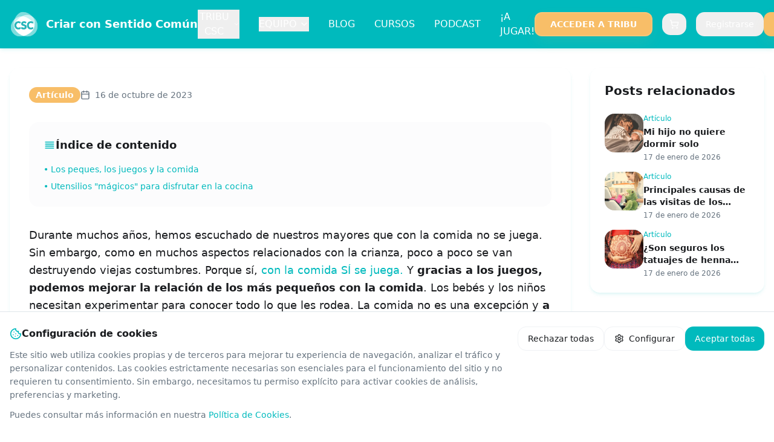

--- FILE ---
content_type: text/html; charset=utf-8
request_url: https://www.criarconsentidocomun.com/juegos-para-mejorar-relacion-con-la-comida/
body_size: 1804
content:
<!DOCTYPE html>
<html lang="es">
  <head>
    <meta charset="UTF-8" />
    <meta name="viewport" content="width=device-width, initial-scale=1.0, viewport-fit=cover" />
    <title>Criar con Sentido Común - Crianza Respetuosa y Maternidad Consciente</title>
    <meta name="description" content="Únete a la mayor comunidad online de crianza respetuosa. Recursos, cursos y apoyo profesional para una maternidad y paternidad consciente." />
    <meta name="keywords" content="crianza respetuosa, maternidad consciente, paternidad, desarrollo infantil, lactancia, embarazo, educación emocional" />
    <meta name="author" content="Criar con Sentido Común" />
    <meta name="robots" content="index, follow, max-image-preview:large, max-snippet:-1, max-video-preview:-1" />
    <meta name="googlebot" content="index, follow" />
    <meta name="theme-color" content="#8B5CF6" />
    <meta name="format-detection" content="telephone=no" />
    <link rel="icon" href="/lovable-uploads/1210af78-894d-4b86-97c9-c24a7daa7d85.png" type="image/png">
    <link rel="canonical" href="https://criarconsentidocomun.com/" />

    <!-- Open Graph / Facebook -->
    <meta property="og:locale" content="es_ES" />
    <meta property="og:type" content="website" />
    <meta property="og:title" content="Criar con Sentido Común - Crianza Respetuosa y Maternidad Consciente" />
    <meta property="og:description" content="Únete a la mayor comunidad online de crianza respetuosa. Recursos, cursos y apoyo profesional para una maternidad y paternidad consciente." />
    <meta property="og:image" content="https://criarconsentidocomun.com/lovable-uploads/1210af78-894d-4b86-97c9-c24a7daa7d85.png" />
    <meta property="og:url" content="https://criarconsentidocomun.com/" />
    <meta property="og:site_name" content="Criar con Sentido Común" />

    <!-- Twitter Card -->
    <meta name="twitter:card" content="summary_large_image" />
    <meta name="twitter:title" content="Criar con Sentido Común - Crianza Respetuosa y Maternidad Consciente" />
    <meta name="twitter:description" content="Únete a la mayor comunidad online de crianza respetuosa. Recursos, cursos y apoyo profesional para una maternidad y paternidad consciente." />
    <meta name="twitter:image" content="https://criarconsentidocomun.com/lovable-uploads/1210af78-894d-4b86-97c9-c24a7daa7d85.png" />
    <meta name="twitter:site" content="@criarconsentido" />

    <!-- Structured Data -->
    <script type="application/ld+json">
    {
      "@context": "https://schema.org",
      "@type": "Organization",
      "name": "Criar con Sentido Común",
      "description": "Únete a la mayor comunidad online de crianza respetuosa. Recursos, cursos y apoyo profesional para una maternidad y paternidad consciente.",
      "url": "https://criarconsentidocomun.com",
      "logo": {
        "@type": "ImageObject",
        "url": "https://criarconsentidocomun.com/lovable-uploads/1210af78-894d-4b86-97c9-c24a7daa7d85.png",
        "width": 300,
        "height": 300
      },
      "sameAs": [
        "https://www.facebook.com/criarconsentidocomun",
        "https://www.instagram.com/criarconsentidocomun"
      ],
      "contactPoint": {
        "@type": "ContactPoint",
        "contactType": "customer service",
        "availableLanguage": "Spanish"
      },
      "offers": {
        "@type": "Offer",
        "name": "Tribu CSC - Comunidad de Crianza Respetuosa",
        "description": "Acceso completo a cursos, seminarios y comunidad de crianza respetuosa",
        "category": "Educación Parental"
      }
    }
    </script>

    <!-- Google Analytics -->
    <script async src="https://www.googletagmanager.com/gtag/js?id=G-BPSQS9DYT1"></script>
    <script>
      window.dataLayer = window.dataLayer || [];
      function gtag(){dataLayer.push(arguments);}
      gtag('js', new Date());
      gtag('config', 'G-BPSQS9DYT1');
    </script>
    <script type="module" crossorigin src="/assets/index-Bs4dX1bK.js"></script>
    <link rel="stylesheet" crossorigin href="/assets/index-D64KOgGc.css">
  <script defer src="https://www.criarconsentidocomun.com/~flock.js" data-proxy-url="https://www.criarconsentidocomun.com/~api/analytics"></script></head>

  <body>
    <div id="root"></div>
  </body>
</html>


--- FILE ---
content_type: text/html; charset=utf-8
request_url: https://www.criarconsentidocomun.com/blog/juegos-para-mejorar-relacion-con-la-comida/index.html
body_size: 1886
content:
<!DOCTYPE html>
<html lang="es">
<head>
<title>Juegos para mejorar la relación de los peques con la comida | Criar con Sentido Común</title>
<meta name="description" content="Los niños necesitan experimentar para conocer todo lo que les rodea y a través del juego pueden establecer un vínculo sano con los alimentos" />
<meta name="keywords" content="Alimentación Complementaria, Alimentación infantil, crianza respetuosa, maternidad consciente" />
<meta name="author" content="Brenda Macías" />
<link rel="canonical" href="https://criarconsentidocomun.com/blog/juegos-para-mejorar-relacion-con-la-comida" />

<meta property="og:locale" content="es_ES" />
<meta property="og:type" content="article" />
<meta property="og:title" content="Juegos para mejorar la relación de los peques con la comida | Criar con Sentido Común" />
<meta property="og:description" content="Los niños necesitan experimentar para conocer todo lo que les rodea y a través del juego pueden establecer un vínculo sano con los alimentos" />
<meta property="og:image" content="https://s3.eu-west-3.amazonaws.com/com.criarconsentidocomun.media/2022/03/juegos-para-mejorar-relacion-con-la-comida-1.jpg" />
<meta property="og:image:width" content="1200" />
<meta property="og:image:height" content="630" />
<meta property="og:image:alt" content="Juegos para mejorar la relación de los peques con la comida" />
<meta property="og:url" content="https://criarconsentidocomun.com/blog/juegos-para-mejorar-relacion-con-la-comida/index.html" />
<meta property="og:site_name" content="Criar con Sentido Común" />
<meta property="article:published_time" content="2023-10-16T11:00:00+00:00" />
<meta property="article:modified_time" content="2025-08-27T08:48:00.602984+00:00" />
<meta property="article:author" content="Brenda Macías" />
<meta property="article:section" content="Alimentación Complementaria" />

<meta name="twitter:card" content="summary_large_image" />
<meta name="twitter:title" content="Juegos para mejorar la relación de los peques con la comida | Criar con Sentido Común" />
<meta name="twitter:description" content="Los niños necesitan experimentar para conocer todo lo que les rodea y a través del juego pueden establecer un vínculo sano con los alimentos" />
<meta name="twitter:image" content="https://s3.eu-west-3.amazonaws.com/com.criarconsentidocomun.media/2022/03/juegos-para-mejorar-relacion-con-la-comida-1.jpg" />
<meta name="twitter:image:alt" content="Juegos para mejorar la relación de los peques con la comida" />
<meta name="twitter:site" content="@criarconsentido" />

<script type="application/ld+json">{"@context":"https://schema.org","@type":"BlogPosting","headline":"Juegos para mejorar la relación de los peques con la comida","description":"Los niños necesitan experimentar para conocer todo lo que les rodea y a través del juego pueden establecer un vínculo sano con los alimentos","image":{"@type":"ImageObject","url":"https://s3.eu-west-3.amazonaws.com/com.criarconsentidocomun.media/2022/03/juegos-para-mejorar-relacion-con-la-comida-1.jpg","width":1200,"height":630},"url":"https://criarconsentidocomun.com/blog/juegos-para-mejorar-relacion-con-la-comida","datePublished":"2023-10-16T11:00:00+00:00","dateModified":"2025-08-27T08:48:00.602984+00:00","author":{"@type":"Person","name":"Brenda Macías","url":"https://criarconsentidocomun.com"},"publisher":{"@type":"Organization","name":"Criar con Sentido Común","url":"https://criarconsentidocomun.com","logo":{"@type":"ImageObject","url":"https://criarconsentidocomun.com/lovable-uploads/1210af78-894d-4b86-97c9-c24a7daa7d85.png","width":300,"height":300}},"mainEntityOfPage":{"@type":"WebPage","@id":"https://criarconsentidocomun.com/blog/juegos-para-mejorar-relacion-con-la-comida"},"articleSection":"Alimentación Complementaria","keywords":"Alimentación Complementaria, Alimentación infantil, crianza respetuosa, maternidad consciente"}</script>
<meta charset="UTF-8" />
    <meta name="viewport" content="width=device-width, initial-scale=1.0, viewport-fit=cover" />
    <meta name="robots" content="index, follow, max-image-preview:large, max-snippet:-1, max-video-preview:-1" />
    <meta name="googlebot" content="index, follow" />
    <meta name="theme-color" content="#8B5CF6" />
    <meta name="format-detection" content="telephone=no" />
    <link rel="icon" href="/lovable-uploads/1210af78-894d-4b86-97c9-c24a7daa7d85.png" type="image/png">
    <!-- Open Graph / Facebook -->
    <!-- Twitter Card -->
    <!-- Structured Data -->
    <!-- Google Analytics -->
    <script async src="https://www.googletagmanager.com/gtag/js?id=G-BPSQS9DYT1"></script>
    <script>
      window.dataLayer = window.dataLayer || [];
      function gtag(){dataLayer.push(arguments);}
      gtag('js', new Date());
      gtag('config', 'G-BPSQS9DYT1');
    </script>
    <script type="module" crossorigin src="/assets/index-Bs4dX1bK.js"></script>
    <link rel="stylesheet" crossorigin href="/assets/index-D64KOgGc.css">
<script defer src="https://www.criarconsentidocomun.com/~flock.js" data-proxy-url="https://www.criarconsentidocomun.com/~api/analytics"></script></head>
<body>

    <div id="root"></div>
  
</body>
</html>
